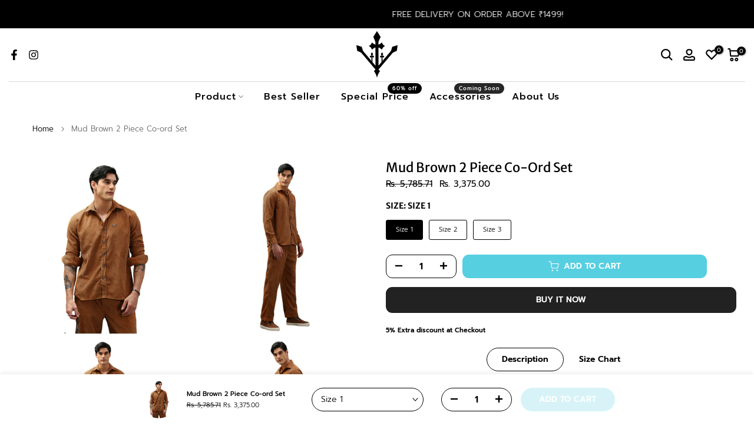

--- FILE ---
content_type: text/html; charset=utf-8
request_url: https://vibethehype.com/en-ae/products/angel-oversized-cuban-shirt-in-black-unisex?view=a-configs
body_size: 5629
content:

<div id="theme-configs"><section id="shopify-section-template--21280988168435__main-qv" class="shopify-section t4s-section t4s-section-main t4s-section-main-product t4s_tp_flickity t4s-section-admn-fixed"><link href="//vibethehype.com/cdn/shop/t/49/assets/pre_flickityt4s.min.css?v=80452565481494416591768114750" rel="stylesheet" type="text/css" media="all" />
  <link href="//vibethehype.com/cdn/shop/t/49/assets/slider-settings.css?v=46721434436777892401768114750" rel="stylesheet" type="text/css" media="all" />
  <link href="//vibethehype.com/cdn/shop/t/49/assets/main-product.css?v=179443991962176496961768114750" rel="stylesheet" type="text/css" media="all" />
  <link href="//vibethehype.com/cdn/shop/t/49/assets/qv-product.css?v=107094605699731225041768114750" rel="stylesheet" type="text/css" media="all" />
  <style>.t4s-drawer[aria-hidden=false] { z-index: 2000; }</style>
  
  <div class="t4s-container- t4s-product-quick-view t4s-product-media__without_thumbnails t4s-product-thumb-size__">
    <div data-product-featured='{"id":"8155939209459", "disableSwatch":false, "media": true,"enableHistoryState": false, "formID": "#product-form-8155939209459template--21280988168435__main-qv", "removeSoldout":false, "changeVariantByImg":true, "isNoPick":false,"hasSoldoutUnavailable":true,"enable_zoom_click_mb":null,"main_click":"null","canMediaGroup":false,"isGrouped":false,"available":true, "customBadge":null, "customBadgeHandle":null,"dateStart":1700205126, "compare_at_price":382143,"price":223125, "isPreoder":false, "showFirstMedia":true }' class="t4s-row t4s-row__product is-zoom-type__" data-t4s-zoom-main>
      <div class="t4s-col-md-6 t4s-col-12 t4s-col-item t4s-product__media-wrapper"><link href="//vibethehype.com/cdn/shop/t/49/assets/slider-settings.css?v=46721434436777892401768114750" rel="stylesheet" type="text/css" media="all" />
            <div class="t4s-row t4s-g-0 t4s-gx-10 t4s-gx-lg-20">
              <div data-product-single-media-group class="t4s-col-12 t4s-col-item">
                <div data-t4s-gallery- data-main-media data-t4s-thumb-true class="t4s-row t4s-g-0 t4s-slide-eff-fade flickityt4s t4s_ratioadapt t4s_position_8 t4s_cover t4s-flicky-slider  t4s-slider-btn-true t4s-slider-btn-style-outline t4s-slider-btn-round t4s-slider-btn-small t4s-slider-btn-cl-dark t4s-slider-btn-vi-always t4s-slider-btn-hidden-mobile-false" data-flickityt4s-js='{"t4sid": "template--21280988168435__main-qv", "status": true, "checkVisibility": false, "cellSelector": "[data-main-slide]:not(.is--media-hide)","isFilter":false,"imagesLoaded": 0,"adaptiveHeight": 1, "contain": 1, "groupCells": "100%", "dragThreshold" : 6, "cellAlign": "left","wrapAround": true,"prevNextButtons": true,"percentPosition": 1,"pageDots": false, "autoPlay" : 0, "pauseAutoPlayOnHover" : true }'><div data-product-single-media-wrapper data-main-slide class="t4s-col-12 t4s-col-item t4s-product__media-item  t4s-product__media-item--variant" data-media-id="35351594664179" data-nt-media-id="template--21280988168435__main-qv-35351594664179" data-media-type="image" data-grname="" data-grpvl="">
	<div data-t4s-gallery--open class="t4s_ratio t4s-product__media is-pswp-disable" style="--aspect-ratioapt:1.0;--mw-media:4688px">
		<noscript><img src="//vibethehype.com/cdn/shop/files/6_0d4b8bc9-f740-4a02-b189-b841bf44fa96.jpg?v=1737526707&amp;width=720" alt="" srcset="//vibethehype.com/cdn/shop/files/6_0d4b8bc9-f740-4a02-b189-b841bf44fa96.jpg?v=1737526707&amp;width=288 288w, //vibethehype.com/cdn/shop/files/6_0d4b8bc9-f740-4a02-b189-b841bf44fa96.jpg?v=1737526707&amp;width=576 576w" width="720" height="720" loading="lazy" class="t4s-img-noscript" sizes="(min-width: 1500px) 1500px, (min-width: 750px) calc((100vw - 11.5rem) / 2), calc(100vw - 4rem)"></noscript>
	   <img data-master="//vibethehype.com/cdn/shop/files/6_0d4b8bc9-f740-4a02-b189-b841bf44fa96.jpg?v=1737526707" class="lazyloadt4s t4s-lz--fadeIn" data-src="//vibethehype.com/cdn/shop/files/6_0d4b8bc9-f740-4a02-b189-b841bf44fa96.jpg?v=1737526707&width=1" data-widths="[100,200,400,600,700,800,900,1000,1200,1400,1600]" data-optimumx="2" data-sizes="auto" src="data:image/svg+xml,%3Csvg%20viewBox%3D%220%200%204688%204688%22%20xmlns%3D%22http%3A%2F%2Fwww.w3.org%2F2000%2Fsvg%22%3E%3C%2Fsvg%3E" width="4688" height="4688" alt="">
	   <span class="lazyloadt4s-loader"></span>
	</div>
</div><div data-product-single-media-wrapper data-main-slide class="t4s-col-12 t4s-col-item t4s-product__media-item " data-media-id="35351594631411" data-nt-media-id="template--21280988168435__main-qv-35351594631411" data-media-type="image" data-grname="" data-grpvl="">
	<div data-t4s-gallery--open class="t4s_ratio t4s-product__media is-pswp-disable" style="--aspect-ratioapt:1.0;--mw-media:4688px">
		<noscript><img src="//vibethehype.com/cdn/shop/files/2_8beef04a-0df4-4a36-8c31-ea0764707927.jpg?v=1737526707&amp;width=720" alt="" srcset="//vibethehype.com/cdn/shop/files/2_8beef04a-0df4-4a36-8c31-ea0764707927.jpg?v=1737526707&amp;width=288 288w, //vibethehype.com/cdn/shop/files/2_8beef04a-0df4-4a36-8c31-ea0764707927.jpg?v=1737526707&amp;width=576 576w" width="720" height="720" loading="lazy" class="t4s-img-noscript" sizes="(min-width: 1500px) 1500px, (min-width: 750px) calc((100vw - 11.5rem) / 2), calc(100vw - 4rem)"></noscript>
	   <img data-master="//vibethehype.com/cdn/shop/files/2_8beef04a-0df4-4a36-8c31-ea0764707927.jpg?v=1737526707" class="lazyloadt4s t4s-lz--fadeIn" data-src="//vibethehype.com/cdn/shop/files/2_8beef04a-0df4-4a36-8c31-ea0764707927.jpg?v=1737526707&width=1" data-widths="[100,200,400,600,700,800,900,1000,1200,1400,1600]" data-optimumx="2" data-sizes="auto" src="data:image/svg+xml,%3Csvg%20viewBox%3D%220%200%204688%204688%22%20xmlns%3D%22http%3A%2F%2Fwww.w3.org%2F2000%2Fsvg%22%3E%3C%2Fsvg%3E" width="4688" height="4688" alt="">
	   <span class="lazyloadt4s-loader"></span>
	</div>
</div><div data-product-single-media-wrapper data-main-slide class="t4s-col-12 t4s-col-item t4s-product__media-item " data-media-id="35351594762483" data-nt-media-id="template--21280988168435__main-qv-35351594762483" data-media-type="image" data-grname="" data-grpvl="">
	<div data-t4s-gallery--open class="t4s_ratio t4s-product__media is-pswp-disable" style="--aspect-ratioapt:1.0;--mw-media:4688px">
		<noscript><img src="//vibethehype.com/cdn/shop/files/3_7a18ab83-64f3-4507-ac91-573c904df88b.jpg?v=1737526707&amp;width=720" alt="" srcset="//vibethehype.com/cdn/shop/files/3_7a18ab83-64f3-4507-ac91-573c904df88b.jpg?v=1737526707&amp;width=288 288w, //vibethehype.com/cdn/shop/files/3_7a18ab83-64f3-4507-ac91-573c904df88b.jpg?v=1737526707&amp;width=576 576w" width="720" height="720" loading="lazy" class="t4s-img-noscript" sizes="(min-width: 1500px) 1500px, (min-width: 750px) calc((100vw - 11.5rem) / 2), calc(100vw - 4rem)"></noscript>
	   <img data-master="//vibethehype.com/cdn/shop/files/3_7a18ab83-64f3-4507-ac91-573c904df88b.jpg?v=1737526707" class="lazyloadt4s t4s-lz--fadeIn" data-src="//vibethehype.com/cdn/shop/files/3_7a18ab83-64f3-4507-ac91-573c904df88b.jpg?v=1737526707&width=1" data-widths="[100,200,400,600,700,800,900,1000,1200,1400,1600]" data-optimumx="2" data-sizes="auto" src="data:image/svg+xml,%3Csvg%20viewBox%3D%220%200%204688%204688%22%20xmlns%3D%22http%3A%2F%2Fwww.w3.org%2F2000%2Fsvg%22%3E%3C%2Fsvg%3E" width="4688" height="4688" alt="">
	   <span class="lazyloadt4s-loader"></span>
	</div>
</div><div data-product-single-media-wrapper data-main-slide class="t4s-col-12 t4s-col-item t4s-product__media-item " data-media-id="35351594598643" data-nt-media-id="template--21280988168435__main-qv-35351594598643" data-media-type="image" data-grname="" data-grpvl="">
	<div data-t4s-gallery--open class="t4s_ratio t4s-product__media is-pswp-disable" style="--aspect-ratioapt:1.0;--mw-media:4688px">
		<noscript><img src="//vibethehype.com/cdn/shop/files/5_e38dc337-692b-45e0-b3de-69c86378f250.jpg?v=1737526707&amp;width=720" alt="" srcset="//vibethehype.com/cdn/shop/files/5_e38dc337-692b-45e0-b3de-69c86378f250.jpg?v=1737526707&amp;width=288 288w, //vibethehype.com/cdn/shop/files/5_e38dc337-692b-45e0-b3de-69c86378f250.jpg?v=1737526707&amp;width=576 576w" width="720" height="720" loading="lazy" class="t4s-img-noscript" sizes="(min-width: 1500px) 1500px, (min-width: 750px) calc((100vw - 11.5rem) / 2), calc(100vw - 4rem)"></noscript>
	   <img data-master="//vibethehype.com/cdn/shop/files/5_e38dc337-692b-45e0-b3de-69c86378f250.jpg?v=1737526707" class="lazyloadt4s t4s-lz--fadeIn" data-src="//vibethehype.com/cdn/shop/files/5_e38dc337-692b-45e0-b3de-69c86378f250.jpg?v=1737526707&width=1" data-widths="[100,200,400,600,700,800,900,1000,1200,1400,1600]" data-optimumx="2" data-sizes="auto" src="data:image/svg+xml,%3Csvg%20viewBox%3D%220%200%204688%204688%22%20xmlns%3D%22http%3A%2F%2Fwww.w3.org%2F2000%2Fsvg%22%3E%3C%2Fsvg%3E" width="4688" height="4688" alt="">
	   <span class="lazyloadt4s-loader"></span>
	</div>
</div><div data-product-single-media-wrapper data-main-slide class="t4s-col-12 t4s-col-item t4s-product__media-item " data-media-id="35351594795251" data-nt-media-id="template--21280988168435__main-qv-35351594795251" data-media-type="image" data-grname="" data-grpvl="">
	<div data-t4s-gallery--open class="t4s_ratio t4s-product__media is-pswp-disable" style="--aspect-ratioapt:1.0;--mw-media:4688px">
		<noscript><img src="//vibethehype.com/cdn/shop/files/1_f26090cd-5e9d-4510-9ac4-b2fd9a61c5b6.jpg?v=1737526707&amp;width=720" alt="" srcset="//vibethehype.com/cdn/shop/files/1_f26090cd-5e9d-4510-9ac4-b2fd9a61c5b6.jpg?v=1737526707&amp;width=288 288w, //vibethehype.com/cdn/shop/files/1_f26090cd-5e9d-4510-9ac4-b2fd9a61c5b6.jpg?v=1737526707&amp;width=576 576w" width="720" height="720" loading="lazy" class="t4s-img-noscript" sizes="(min-width: 1500px) 1500px, (min-width: 750px) calc((100vw - 11.5rem) / 2), calc(100vw - 4rem)"></noscript>
	   <img data-master="//vibethehype.com/cdn/shop/files/1_f26090cd-5e9d-4510-9ac4-b2fd9a61c5b6.jpg?v=1737526707" class="lazyloadt4s t4s-lz--fadeIn" data-src="//vibethehype.com/cdn/shop/files/1_f26090cd-5e9d-4510-9ac4-b2fd9a61c5b6.jpg?v=1737526707&width=1" data-widths="[100,200,400,600,700,800,900,1000,1200,1400,1600]" data-optimumx="2" data-sizes="auto" src="data:image/svg+xml,%3Csvg%20viewBox%3D%220%200%204688%204688%22%20xmlns%3D%22http%3A%2F%2Fwww.w3.org%2F2000%2Fsvg%22%3E%3C%2Fsvg%3E" width="4688" height="4688" alt="">
	   <span class="lazyloadt4s-loader"></span>
	</div>
</div><div data-product-single-media-wrapper data-main-slide class="t4s-col-12 t4s-col-item t4s-product__media-item " data-media-id="35351594729715" data-nt-media-id="template--21280988168435__main-qv-35351594729715" data-media-type="image" data-grname="" data-grpvl="">
	<div data-t4s-gallery--open class="t4s_ratio t4s-product__media is-pswp-disable" style="--aspect-ratioapt:1.0;--mw-media:4688px">
		<noscript><img src="//vibethehype.com/cdn/shop/files/9_172e66e9-3dfb-4d6c-8b57-bb09e6a75693.jpg?v=1737526707&amp;width=720" alt="" srcset="//vibethehype.com/cdn/shop/files/9_172e66e9-3dfb-4d6c-8b57-bb09e6a75693.jpg?v=1737526707&amp;width=288 288w, //vibethehype.com/cdn/shop/files/9_172e66e9-3dfb-4d6c-8b57-bb09e6a75693.jpg?v=1737526707&amp;width=576 576w" width="720" height="720" loading="lazy" class="t4s-img-noscript" sizes="(min-width: 1500px) 1500px, (min-width: 750px) calc((100vw - 11.5rem) / 2), calc(100vw - 4rem)"></noscript>
	   <img data-master="//vibethehype.com/cdn/shop/files/9_172e66e9-3dfb-4d6c-8b57-bb09e6a75693.jpg?v=1737526707" class="lazyloadt4s t4s-lz--fadeIn" data-src="//vibethehype.com/cdn/shop/files/9_172e66e9-3dfb-4d6c-8b57-bb09e6a75693.jpg?v=1737526707&width=1" data-widths="[100,200,400,600,700,800,900,1000,1200,1400,1600]" data-optimumx="2" data-sizes="auto" src="data:image/svg+xml,%3Csvg%20viewBox%3D%220%200%204688%204688%22%20xmlns%3D%22http%3A%2F%2Fwww.w3.org%2F2000%2Fsvg%22%3E%3C%2Fsvg%3E" width="4688" height="4688" alt="">
	   <span class="lazyloadt4s-loader"></span>
	</div>
</div><div data-product-single-media-wrapper data-main-slide class="t4s-col-12 t4s-col-item t4s-product__media-item " data-media-id="35351594860787" data-nt-media-id="template--21280988168435__main-qv-35351594860787" data-media-type="image" data-grname="" data-grpvl="">
	<div data-t4s-gallery--open class="t4s_ratio t4s-product__media is-pswp-disable" style="--aspect-ratioapt:1.0;--mw-media:4688px">
		<noscript><img src="//vibethehype.com/cdn/shop/files/7_43715acb-8d2f-4def-984a-0154d385f6ef.jpg?v=1737526707&amp;width=720" alt="" srcset="//vibethehype.com/cdn/shop/files/7_43715acb-8d2f-4def-984a-0154d385f6ef.jpg?v=1737526707&amp;width=288 288w, //vibethehype.com/cdn/shop/files/7_43715acb-8d2f-4def-984a-0154d385f6ef.jpg?v=1737526707&amp;width=576 576w" width="720" height="720" loading="lazy" class="t4s-img-noscript" sizes="(min-width: 1500px) 1500px, (min-width: 750px) calc((100vw - 11.5rem) / 2), calc(100vw - 4rem)"></noscript>
	   <img data-master="//vibethehype.com/cdn/shop/files/7_43715acb-8d2f-4def-984a-0154d385f6ef.jpg?v=1737526707" class="lazyloadt4s t4s-lz--fadeIn" data-src="//vibethehype.com/cdn/shop/files/7_43715acb-8d2f-4def-984a-0154d385f6ef.jpg?v=1737526707&width=1" data-widths="[100,200,400,600,700,800,900,1000,1200,1400,1600]" data-optimumx="2" data-sizes="auto" src="data:image/svg+xml,%3Csvg%20viewBox%3D%220%200%204688%204688%22%20xmlns%3D%22http%3A%2F%2Fwww.w3.org%2F2000%2Fsvg%22%3E%3C%2Fsvg%3E" width="4688" height="4688" alt="">
	   <span class="lazyloadt4s-loader"></span>
	</div>
</div><div data-product-single-media-wrapper data-main-slide class="t4s-col-12 t4s-col-item t4s-product__media-item " data-media-id="35351633920243" data-nt-media-id="template--21280988168435__main-qv-35351633920243" data-media-type="image" data-grname="" data-grpvl="">
	<div data-t4s-gallery--open class="t4s_ratio t4s-product__media is-pswp-disable" style="--aspect-ratioapt:1.0;--mw-media:4688px">
		<noscript><img src="//vibethehype.com/cdn/shop/files/Untitled_design.jpg?v=1737464165&amp;width=720" alt="" srcset="//vibethehype.com/cdn/shop/files/Untitled_design.jpg?v=1737464165&amp;width=288 288w, //vibethehype.com/cdn/shop/files/Untitled_design.jpg?v=1737464165&amp;width=576 576w" width="720" height="720" loading="lazy" class="t4s-img-noscript" sizes="(min-width: 1500px) 1500px, (min-width: 750px) calc((100vw - 11.5rem) / 2), calc(100vw - 4rem)"></noscript>
	   <img data-master="//vibethehype.com/cdn/shop/files/Untitled_design.jpg?v=1737464165" class="lazyloadt4s t4s-lz--fadeIn" data-src="//vibethehype.com/cdn/shop/files/Untitled_design.jpg?v=1737464165&width=1" data-widths="[100,200,400,600,700,800,900,1000,1200,1400,1600]" data-optimumx="2" data-sizes="auto" src="data:image/svg+xml,%3Csvg%20viewBox%3D%220%200%204688%204688%22%20xmlns%3D%22http%3A%2F%2Fwww.w3.org%2F2000%2Fsvg%22%3E%3C%2Fsvg%3E" width="4688" height="4688" alt="">
	   <span class="lazyloadt4s-loader"></span>
	</div>
</div></div>
                <div data-product-single-badge data-sort="sale,new,soldout,preOrder,custom" class="t4s-single-product-badge lazyloadt4s t4s-pa t4s-pe-none t4s-op-0" data-rendert4s="css://vibethehype.com/cdn/shop/t/49/assets/single-pr-badge.css?v=152338222417729493651768114750"></div>
              </div></div></div>
      <div data-t4s-zoom-info class="t4s-col-md-6 t4s-col-12 t4s-col-item t4s-product__info-wrapper t4s-pr">
        <div id="product-zoom-template--21280988168435__main-qv" class="t4s-product__zoom-wrapper"></div>
        <div id="ProductInfo-template--template--21280988168435__main-qv__main" data-t4s-scroll-me class="t4s-product__info-container t4s-op-0 t4s-current-scrollbar"><h1 class="t4s-product__title" style="--title-family:var(--font-family-1);--title-style:none;--title-size:16px;--title-weight:600;--title-line-height:1;--title-spacing:0px;--title-color:#222222;--title-color-hover:#56cfe1;" ><a href="/en-ae/products/angel-oversized-cuban-shirt-in-black-unisex">Angel Oversized Cuban Shirt</a></h1><div class="t4s-product__price-review" style="--price-size:22px;--price-weight:400;--price-color:#000000;--price-sale-color:#030303;">
<div class="t4s-product-price"data-pr-price data-product-price data-saletype="0" ><del>Rs. 3,821.43</del> <ins>Rs. 2,231.25</ins>
</div><a href="#t4s-tab-reviewtemplate--21280988168435__main-qv" class="t4s-product__review t4s-d-inline-block"><div class="review-widget"><ryviu-widget-total reviews_data="" product_id="8155939209459" handle="angel-oversized-cuban-shirt-in-black-unisex"></ryviu-widget-total></div></a></div><div class="t4s-product__policies t4s-rte" data-product-policies><a href="/en-ae/policies/shipping-policy">Shipping</a> calculated at checkout.
</div><div class="t4s-product-form__variants is-no-pick__false is-payment-btn-true t4s-payment-button t4s-btn-color-dark  is-remove-soldout-false is-btn-full-width__false is-btn-atc-txt-3 is-btn-ck-txt-3 is--fist-ratio-false" style=" --wishlist-color: #222222;--wishlist-hover-color: #56cfe1;--wishlist-active-color: #e81e1e;--compare-color: #222222;--compare-hover-color: #56cfe1;--compare-active-color: #222222;" >
  <div data-callBackVariant id="t4s-callBackVariantproduct-form-8155939209459template--21280988168435__main-qv"><form method="post" action="/en-ae/cart/add" id="product-form-8155939209459template--21280988168435__main-qv" accept-charset="UTF-8" class="t4s-form__product has--form__swatch is--main-sticky" enctype="multipart/form-data" data-productid="8155939209459" novalidate="novalidate" data-type="add-to-cart-form" data-disable-swatch="false"><input type="hidden" name="form_type" value="product" /><input type="hidden" name="utf8" value="✓" /><link href="//vibethehype.com/cdn/shop/t/49/assets/swatch.css?v=96909906755977331021768114750" rel="stylesheet" type="text/css" media="all" />
        <select name="id" id="product-select-8155939209459template--21280988168435__main-qv" class="t4s-product__select t4s-d-none"><option value="44061951754483" data-mdid="35351594664179" data-incoming="false" data-inventoryQuantity="0" data-inventoryPolicy="deny" data-nextIncomingDate="" class="is--sold-out">S</option><option value="44061951787251" data-mdid="35351594664179" data-incoming="false" data-inventoryQuantity="0" data-inventoryPolicy="deny" data-nextIncomingDate="" class="is--sold-out">M</option><option value="44061951820019" data-mdid="35351594664179" data-incoming="false" data-inventoryQuantity="6" data-inventoryPolicy="deny" data-nextIncomingDate="" selected="selected">L</option><option value="44061951852787" data-mdid="35351594664179" data-incoming="false" data-inventoryQuantity="4" data-inventoryPolicy="deny" data-nextIncomingDate="">XL</option></select>

        <div class="t4s-swatch t4s-color-mode__color is-sw-cl__round t4s-color-size__medium t4s-selector-mode__circle"><div data-swatch-option data-id="0" class="t4s-swatch__option is-t4s-name__size">
                <h4 class="t4s-swatch__title"><span>Size: <span data-current-value class="t4s-dib t4s-swatch__current">L</span></span></h4>
                <div class="t4s-swatch__list"><div data-swatch-item class="t4s-swatch__item" data-value="S">S</div><div data-swatch-item class="t4s-swatch__item" data-value="M">M</div><div data-swatch-item class="t4s-swatch__item is--selected" data-value="L">L</div><div data-swatch-item class="t4s-swatch__item" data-value="XL">XL</div></div>
              </div></div><link href="//vibethehype.com/cdn/shop/t/49/assets/button-style.css?v=14170491694111950561768114750" rel="stylesheet" type="text/css" media="all" />
      <link href="//vibethehype.com/cdn/shop/t/49/assets/custom-effect.css?v=95852894293946033061768114750" rel="stylesheet" media="print" onload="this.media='all'"><div class="t4s-product-form__buttons" style="--pr-btn-round:40px;">
        <div class="t4s-d-flex t4s-flex-wrap"><div data-quantity-wrapper class="t4s-quantity-wrapper t4s-product-form__qty">
                <button data-quantity-selector data-decrease-qty type="button" class="t4s-quantity-selector is--minus"><svg focusable="false" class="icon icon--minus" viewBox="0 0 10 2" role="presentation"><path d="M10 0v2H0V0z" fill="currentColor"></path></svg></button>
                <input data-quantity-value type="number" class="t4s-quantity-input" step="1" min="1" max="6" name="quantity" value="1" size="4" pattern="[0-9]*" inputmode="numeric">
                <button data-quantity-selector data-increase-qty type="button" class="t4s-quantity-selector is--plus"><svg focusable="false" class="icon icon--plus" viewBox="0 0 10 10" role="presentation"><path d="M6 4h4v2H6v4H4V6H0V4h4V0h2v4z" fill="currentColor" fill-rule="evenodd"></path></svg></button>
              </div><!-- render t4s_wis_cp.liquid --><a href="/en-ae/products/angel-oversized-cuban-shirt-in-black-unisex" data-tooltip="top" data-id="8155939209459" rel="nofollow" class="t4s-product-form__btn t4s-pr-wishlist" data-action-wishlist><span class="t4s-svg-pr-icon"><svg viewBox="0 0 24 24"><use xlink:href="#t4s-icon-wis"></use></svg></span><span class="t4s-text-pr">Add to Wishlist</span></a><button data-animation-atc='{ "ani":"t4s-ani-tada","time":6000 }' type="submit" name="add" data-atc-form class="t4s-product-form__submit t4s-btn t4s-btn-base t4s-btn-style-default t4s-btn-color-primary t4s-w-100 t4s-justify-content-center  t4s-btn-effect-sweep-to-bottom t4s-btn-loading__svg"><span class="t4s-btn-atc_text">Add to cart</span>
              <span class="t4s-loading__spinner" hidden>
                <svg width="16" height="16" hidden class="t4s-svg-spinner" focusable="false" role="presentation" viewBox="0 0 66 66" xmlns="http://www.w3.org/2000/svg"><circle class="t4s-path" fill="none" stroke-width="6" cx="33" cy="33" r="30"></circle></svg>
              </span>
            </button></div>
          <div class="shopifycheckoutbtn" style="display:none"><div data-shopify="payment-button" class="shopify-payment-button"> <shopify-accelerated-checkout recommended="null" fallback="{&quot;supports_subs&quot;:true,&quot;supports_def_opts&quot;:true,&quot;name&quot;:&quot;buy_it_now&quot;,&quot;wallet_params&quot;:{}}" access-token="ef544b4e9c0e4e8239813a4a7f30b68b" buyer-country="AE" buyer-locale="en" buyer-currency="INR" variant-params="[{&quot;id&quot;:44061951754483,&quot;requiresShipping&quot;:true},{&quot;id&quot;:44061951787251,&quot;requiresShipping&quot;:true},{&quot;id&quot;:44061951820019,&quot;requiresShipping&quot;:true},{&quot;id&quot;:44061951852787,&quot;requiresShipping&quot;:true}]" shop-id="60222472435" enabled-flags="[&quot;d6d12da0&quot;]" > <div class="shopify-payment-button__button" role="button" disabled aria-hidden="true" style="background-color: transparent; border: none"> <div class="shopify-payment-button__skeleton">&nbsp;</div> </div> </shopify-accelerated-checkout> <small id="shopify-buyer-consent" class="hidden" aria-hidden="true" data-consent-type="subscription"> This item is a recurring or deferred purchase. By continuing, I agree to the <span id="shopify-subscription-policy-button">cancellation policy</span> and authorize you to charge my payment method at the prices, frequency and dates listed on this page until my order is fulfilled or I cancel, if permitted. </small> </div></div>
                       
<button type="button" class="disabled" disabled onclick="onBuyNowClick(this)" id="gokwik-buy-now">Buy it now
<div style="display:none" class="addloadr" id="btn-loader"><div class="cir-loader">Loading..</div></div>
</button>  






          <button data-class="t4s-mfp-btn-close-inline" data-id="t4s-pr-popup__notify-stock" data-storageid="notify-stock44061951820019" data-mfp-src data-open-mfp-ajax class="t4s-pr__notify-stock" type="button" data-notify-stock-btn data-variant-id="44061951820019" data-root-url="/en-ae" style="display: none">Notify Me When Available</button></div><input type="hidden" name="product-id" value="8155939209459" /><input type="hidden" name="section-id" value="template--21280988168435__main-qv" /></form><script type="application/json" class="pr_variants_json">[{"id":44061951754483,"title":"S","option1":"S","option2":null,"option3":null,"sku":null,"requires_shipping":true,"taxable":true,"featured_image":{"id":42947563127027,"product_id":8155939209459,"position":1,"created_at":"2025-01-21T07:49:55-05:00","updated_at":"2025-01-22T01:18:27-05:00","alt":null,"width":4688,"height":4688,"src":"\/\/vibethehype.com\/cdn\/shop\/files\/6_0d4b8bc9-f740-4a02-b189-b841bf44fa96.jpg?v=1737526707","variant_ids":[44061951754483,44061951787251,44061951820019,44061951852787]},"available":false,"name":"Angel Oversized Cuban Shirt - S","public_title":"S","options":["S"],"price":223125,"weight":0,"compare_at_price":382143,"inventory_management":"shopify","barcode":null,"featured_media":{"alt":null,"id":35351594664179,"position":1,"preview_image":{"aspect_ratio":1.0,"height":4688,"width":4688,"src":"\/\/vibethehype.com\/cdn\/shop\/files\/6_0d4b8bc9-f740-4a02-b189-b841bf44fa96.jpg?v=1737526707"}},"requires_selling_plan":false,"selling_plan_allocations":[]},{"id":44061951787251,"title":"M","option1":"M","option2":null,"option3":null,"sku":null,"requires_shipping":true,"taxable":true,"featured_image":{"id":42947563127027,"product_id":8155939209459,"position":1,"created_at":"2025-01-21T07:49:55-05:00","updated_at":"2025-01-22T01:18:27-05:00","alt":null,"width":4688,"height":4688,"src":"\/\/vibethehype.com\/cdn\/shop\/files\/6_0d4b8bc9-f740-4a02-b189-b841bf44fa96.jpg?v=1737526707","variant_ids":[44061951754483,44061951787251,44061951820019,44061951852787]},"available":false,"name":"Angel Oversized Cuban Shirt - M","public_title":"M","options":["M"],"price":223125,"weight":0,"compare_at_price":382143,"inventory_management":"shopify","barcode":null,"featured_media":{"alt":null,"id":35351594664179,"position":1,"preview_image":{"aspect_ratio":1.0,"height":4688,"width":4688,"src":"\/\/vibethehype.com\/cdn\/shop\/files\/6_0d4b8bc9-f740-4a02-b189-b841bf44fa96.jpg?v=1737526707"}},"requires_selling_plan":false,"selling_plan_allocations":[]},{"id":44061951820019,"title":"L","option1":"L","option2":null,"option3":null,"sku":null,"requires_shipping":true,"taxable":true,"featured_image":{"id":42947563127027,"product_id":8155939209459,"position":1,"created_at":"2025-01-21T07:49:55-05:00","updated_at":"2025-01-22T01:18:27-05:00","alt":null,"width":4688,"height":4688,"src":"\/\/vibethehype.com\/cdn\/shop\/files\/6_0d4b8bc9-f740-4a02-b189-b841bf44fa96.jpg?v=1737526707","variant_ids":[44061951754483,44061951787251,44061951820019,44061951852787]},"available":true,"name":"Angel Oversized Cuban Shirt - L","public_title":"L","options":["L"],"price":223125,"weight":0,"compare_at_price":382143,"inventory_management":"shopify","barcode":null,"featured_media":{"alt":null,"id":35351594664179,"position":1,"preview_image":{"aspect_ratio":1.0,"height":4688,"width":4688,"src":"\/\/vibethehype.com\/cdn\/shop\/files\/6_0d4b8bc9-f740-4a02-b189-b841bf44fa96.jpg?v=1737526707"}},"requires_selling_plan":false,"selling_plan_allocations":[]},{"id":44061951852787,"title":"XL","option1":"XL","option2":null,"option3":null,"sku":null,"requires_shipping":true,"taxable":true,"featured_image":{"id":42947563127027,"product_id":8155939209459,"position":1,"created_at":"2025-01-21T07:49:55-05:00","updated_at":"2025-01-22T01:18:27-05:00","alt":null,"width":4688,"height":4688,"src":"\/\/vibethehype.com\/cdn\/shop\/files\/6_0d4b8bc9-f740-4a02-b189-b841bf44fa96.jpg?v=1737526707","variant_ids":[44061951754483,44061951787251,44061951820019,44061951852787]},"available":true,"name":"Angel Oversized Cuban Shirt - XL","public_title":"XL","options":["XL"],"price":223125,"weight":0,"compare_at_price":382143,"inventory_management":"shopify","barcode":null,"featured_media":{"alt":null,"id":35351594664179,"position":1,"preview_image":{"aspect_ratio":1.0,"height":4688,"width":4688,"src":"\/\/vibethehype.com\/cdn\/shop\/files\/6_0d4b8bc9-f740-4a02-b189-b841bf44fa96.jpg?v=1737526707"}},"requires_selling_plan":false,"selling_plan_allocations":[]}]</script>
      <script type="application/json" class="pr_options_json">[{"name":"Size","position":1,"values":["S","M","L","XL"]}]</script><link href="//vibethehype.com/cdn/shop/t/49/assets/ani-atc.min.css?v=133055140748028101731768114750" rel="stylesheet" media="print" onload="this.media='all'"></div>
</div><div class="t4s-extra-link" ><a class="t4s-ch" data-no-instant rel="nofollow" href="/en-ae/pages/size-chart" data-class="t4s-mfp-btn-close-inline" data-id="t4s-pr-popup__size-guide" data-storageid="/en-ae/pages/size-chart" data-open-mfp-ajax data-style="max-width:950px" data-mfp-src="/en-ae/pages/size-chart/?section_id=ajax_popup">Size Guide</a><a class="t4s-ch" data-no-instant rel="nofollow" href="/en-ae/products/angel-oversized-cuban-shirt-in-black-unisex" data-class="t4s-mfp-btn-close-inline" data-id="t4s-pr-popup__contact" data-storageid="contact_product8155939209459" data-open-mfp-ajax data-style="max-width:570px" data-mfp-src="/en-ae/products/angel-oversized-cuban-shirt-in-black-unisex/?section_id=ajax_popup" data-phone='true'>Ask a Question</a></div></div>
      </div>
    </div> 
  </div></section><section id="shopify-section-template--21280988168435__main-qs" class="shopify-section t4s-section t4s-section-main t4s-section-main-product t4s-section-admn-fixed"><link href="//vibethehype.com/cdn/shop/t/49/assets/qs-product.css?v=28443009901869432391768114750" rel="stylesheet" type="text/css" media="all" />

<div class="t4s-product-quick-shop" data-product-featured='{"id":"8155939209459", "isQuickShopForm": true, "disableSwatch":false, "media": true,"enableHistoryState": false, "formID": "#product-form-8155939209459template--21280988168435__main-qs", "removeSoldout":false, "changeVariantByImg":true, "isNoPick":false,"hasSoldoutUnavailable":true,"enable_zoom_click_mb":false,"main_click":"none","canMediaGroup":false,"isGrouped":false,"hasIsotope":false,"available":true, "customBadge":null, "customBadgeHandle":null,"dateStart":1700205126, "compare_at_price":382143,"price":223125, "isPreoder":false }'>
    <div class="t4s-product-qs-inner"><h1 class="t4s-product-qs__title" style="--title-family:var(--font-family-1);--title-style:none;--title-size:16px;--title-weight:600;--title-line-height:1;--title-spacing:0px;--title-color:#222222;--title-color-hover:#56cfe1;" ><a href="/en-ae/products/angel-oversized-cuban-shirt-in-black-unisex">Angel Oversized Cuban Shirt</a></h1><div class="t4s-product-qs__price" style="--price-size:22px;--price-weight:400;--price-color:#696969;--price-sale-color:#ec0101;">
<div class="t4s-product-price"data-pr-price data-product-price data-saletype="2" ><del>Rs. 3,821.43</del> <ins>Rs. 2,231.25</ins>
 <span class="t4s-badge-price">SAVE Rs. 1,590.18</span>
</div></div><div class="t4s-product-form__variants is-no-pick__false is-payment-btn-true t4s-payment-button t4s-btn-color-dark  is-remove-soldout-false is-btn-full-width__ is-btn-atc-txt-3 is-btn-ck-txt-3 is--fist-ratio-true" style=";--fit-ratio-img:1.0; --wishlist-color: #222222;--wishlist-hover-color: #56cfe1;--wishlist-active-color: #e81e1e;--compare-color: #222222;--compare-hover-color: #56cfe1;--compare-active-color: #222222;" >
  <div data-callBackVariant id="t4s-callBackVariantproduct-form-8155939209459template--21280988168435__main-qs"><form method="post" action="/en-ae/cart/add" id="product-form-8155939209459template--21280988168435__main-qs" accept-charset="UTF-8" class="t4s-form__product has--form__swatch is--main-sticky" enctype="multipart/form-data" data-productid="8155939209459" novalidate="novalidate" data-type="add-to-cart-form" data-disable-swatch="false"><input type="hidden" name="form_type" value="product" /><input type="hidden" name="utf8" value="✓" /><link href="//vibethehype.com/cdn/shop/t/49/assets/swatch.css?v=96909906755977331021768114750" rel="stylesheet" type="text/css" media="all" />
        <select name="id" id="product-select-8155939209459template--21280988168435__main-qs" class="t4s-product__select t4s-d-none"><option value="44061951754483" data-mdid="35351594664179" data-incoming="false" data-inventoryQuantity="0" data-inventoryPolicy="deny" data-nextIncomingDate="" class="is--sold-out">S</option><option value="44061951787251" data-mdid="35351594664179" data-incoming="false" data-inventoryQuantity="0" data-inventoryPolicy="deny" data-nextIncomingDate="" class="is--sold-out">M</option><option value="44061951820019" data-mdid="35351594664179" data-incoming="false" data-inventoryQuantity="6" data-inventoryPolicy="deny" data-nextIncomingDate="" selected="selected">L</option><option value="44061951852787" data-mdid="35351594664179" data-incoming="false" data-inventoryQuantity="4" data-inventoryPolicy="deny" data-nextIncomingDate="">XL</option></select>

        <div class="t4s-swatch t4s-color-mode__variant_image t4s-color-size__large t4s-selector-mode__block"><div data-swatch-option data-id="0" class="t4s-swatch__option is-t4s-name__size">
                <h4 class="t4s-swatch__title"><span>Size: <span data-current-value class="t4s-dib t4s-swatch__current">L</span></span></h4>
                <div class="t4s-swatch__list"><div data-swatch-item class="t4s-swatch__item" data-value="S">S</div><div data-swatch-item class="t4s-swatch__item" data-value="M">M</div><div data-swatch-item class="t4s-swatch__item is--selected" data-value="L">L</div><div data-swatch-item class="t4s-swatch__item" data-value="XL">XL</div></div>
              </div></div><link href="//vibethehype.com/cdn/shop/t/49/assets/button-style.css?v=14170491694111950561768114750" rel="stylesheet" type="text/css" media="all" />
      <link href="//vibethehype.com/cdn/shop/t/49/assets/custom-effect.css?v=95852894293946033061768114750" rel="stylesheet" media="print" onload="this.media='all'"><div class="t4s-product-form__buttons" style="--pr-btn-round:40px;">
        <div class="t4s-d-flex t4s-flex-wrap"><div data-quantity-wrapper class="t4s-quantity-wrapper t4s-product-form__qty">
                <button data-quantity-selector data-decrease-qty type="button" class="t4s-quantity-selector is--minus"><svg focusable="false" class="icon icon--minus" viewBox="0 0 10 2" role="presentation"><path d="M10 0v2H0V0z" fill="currentColor"></path></svg></button>
                <input data-quantity-value type="number" class="t4s-quantity-input" step="1" min="1" max="6" name="quantity" value="1" size="4" pattern="[0-9]*" inputmode="numeric">
                <button data-quantity-selector data-increase-qty type="button" class="t4s-quantity-selector is--plus"><svg focusable="false" class="icon icon--plus" viewBox="0 0 10 10" role="presentation"><path d="M6 4h4v2H6v4H4V6H0V4h4V0h2v4z" fill="currentColor" fill-rule="evenodd"></path></svg></button>
              </div><!-- render t4s_wis_cp.liquid --><a href="/en-ae/products/angel-oversized-cuban-shirt-in-black-unisex" data-tooltip="top" data-id="8155939209459" rel="nofollow" class="t4s-product-form__btn t4s-pr-wishlist" data-action-wishlist><span class="t4s-svg-pr-icon"><svg viewBox="0 0 24 24"><use xlink:href="#t4s-icon-wis"></use></svg></span><span class="t4s-text-pr">Add to Wishlist</span></a><button data-animation-atc='{ "ani":"t4s-ani-shake","time":3000 }' type="submit" name="add" data-atc-form class="t4s-product-form__submit t4s-btn t4s-btn-base t4s-btn-style-default t4s-btn-color-primary t4s-w-100 t4s-justify-content-center  t4s-btn-effect-sweep-to-top t4s-btn-loading__svg"><span class="t4s-btn-atc_text">Add to cart</span>
              <span class="t4s-loading__spinner" hidden>
                <svg width="16" height="16" hidden class="t4s-svg-spinner" focusable="false" role="presentation" viewBox="0 0 66 66" xmlns="http://www.w3.org/2000/svg"><circle class="t4s-path" fill="none" stroke-width="6" cx="33" cy="33" r="30"></circle></svg>
              </span>
            </button></div>
          <div class="shopifycheckoutbtn" style="display:none"><div data-shopify="payment-button" class="shopify-payment-button"> <shopify-accelerated-checkout recommended="null" fallback="{&quot;supports_subs&quot;:true,&quot;supports_def_opts&quot;:true,&quot;name&quot;:&quot;buy_it_now&quot;,&quot;wallet_params&quot;:{}}" access-token="ef544b4e9c0e4e8239813a4a7f30b68b" buyer-country="AE" buyer-locale="en" buyer-currency="INR" variant-params="[{&quot;id&quot;:44061951754483,&quot;requiresShipping&quot;:true},{&quot;id&quot;:44061951787251,&quot;requiresShipping&quot;:true},{&quot;id&quot;:44061951820019,&quot;requiresShipping&quot;:true},{&quot;id&quot;:44061951852787,&quot;requiresShipping&quot;:true}]" shop-id="60222472435" enabled-flags="[&quot;d6d12da0&quot;]" > <div class="shopify-payment-button__button" role="button" disabled aria-hidden="true" style="background-color: transparent; border: none"> <div class="shopify-payment-button__skeleton">&nbsp;</div> </div> </shopify-accelerated-checkout> <small id="shopify-buyer-consent" class="hidden" aria-hidden="true" data-consent-type="subscription"> This item is a recurring or deferred purchase. By continuing, I agree to the <span id="shopify-subscription-policy-button">cancellation policy</span> and authorize you to charge my payment method at the prices, frequency and dates listed on this page until my order is fulfilled or I cancel, if permitted. </small> </div></div>
                       
<button type="button" class="disabled" disabled onclick="onBuyNowClick(this)" id="gokwik-buy-now">Buy it now
<div style="display:none" class="addloadr" id="btn-loader"><div class="cir-loader">Loading..</div></div>
</button>  






          <button data-class="t4s-mfp-btn-close-inline" data-id="t4s-pr-popup__notify-stock" data-storageid="notify-stock44061951820019" data-mfp-src data-open-mfp-ajax class="t4s-pr__notify-stock" type="button" data-notify-stock-btn data-variant-id="44061951820019" data-root-url="/en-ae" style="display: none">Notify Me When Available</button></div><input type="hidden" name="product-id" value="8155939209459" /><input type="hidden" name="section-id" value="template--21280988168435__main-qs" /></form><script type="application/json" class="pr_variants_json">[{"id":44061951754483,"title":"S","option1":"S","option2":null,"option3":null,"sku":null,"requires_shipping":true,"taxable":true,"featured_image":{"id":42947563127027,"product_id":8155939209459,"position":1,"created_at":"2025-01-21T07:49:55-05:00","updated_at":"2025-01-22T01:18:27-05:00","alt":null,"width":4688,"height":4688,"src":"\/\/vibethehype.com\/cdn\/shop\/files\/6_0d4b8bc9-f740-4a02-b189-b841bf44fa96.jpg?v=1737526707","variant_ids":[44061951754483,44061951787251,44061951820019,44061951852787]},"available":false,"name":"Angel Oversized Cuban Shirt - S","public_title":"S","options":["S"],"price":223125,"weight":0,"compare_at_price":382143,"inventory_management":"shopify","barcode":null,"featured_media":{"alt":null,"id":35351594664179,"position":1,"preview_image":{"aspect_ratio":1.0,"height":4688,"width":4688,"src":"\/\/vibethehype.com\/cdn\/shop\/files\/6_0d4b8bc9-f740-4a02-b189-b841bf44fa96.jpg?v=1737526707"}},"requires_selling_plan":false,"selling_plan_allocations":[]},{"id":44061951787251,"title":"M","option1":"M","option2":null,"option3":null,"sku":null,"requires_shipping":true,"taxable":true,"featured_image":{"id":42947563127027,"product_id":8155939209459,"position":1,"created_at":"2025-01-21T07:49:55-05:00","updated_at":"2025-01-22T01:18:27-05:00","alt":null,"width":4688,"height":4688,"src":"\/\/vibethehype.com\/cdn\/shop\/files\/6_0d4b8bc9-f740-4a02-b189-b841bf44fa96.jpg?v=1737526707","variant_ids":[44061951754483,44061951787251,44061951820019,44061951852787]},"available":false,"name":"Angel Oversized Cuban Shirt - M","public_title":"M","options":["M"],"price":223125,"weight":0,"compare_at_price":382143,"inventory_management":"shopify","barcode":null,"featured_media":{"alt":null,"id":35351594664179,"position":1,"preview_image":{"aspect_ratio":1.0,"height":4688,"width":4688,"src":"\/\/vibethehype.com\/cdn\/shop\/files\/6_0d4b8bc9-f740-4a02-b189-b841bf44fa96.jpg?v=1737526707"}},"requires_selling_plan":false,"selling_plan_allocations":[]},{"id":44061951820019,"title":"L","option1":"L","option2":null,"option3":null,"sku":null,"requires_shipping":true,"taxable":true,"featured_image":{"id":42947563127027,"product_id":8155939209459,"position":1,"created_at":"2025-01-21T07:49:55-05:00","updated_at":"2025-01-22T01:18:27-05:00","alt":null,"width":4688,"height":4688,"src":"\/\/vibethehype.com\/cdn\/shop\/files\/6_0d4b8bc9-f740-4a02-b189-b841bf44fa96.jpg?v=1737526707","variant_ids":[44061951754483,44061951787251,44061951820019,44061951852787]},"available":true,"name":"Angel Oversized Cuban Shirt - L","public_title":"L","options":["L"],"price":223125,"weight":0,"compare_at_price":382143,"inventory_management":"shopify","barcode":null,"featured_media":{"alt":null,"id":35351594664179,"position":1,"preview_image":{"aspect_ratio":1.0,"height":4688,"width":4688,"src":"\/\/vibethehype.com\/cdn\/shop\/files\/6_0d4b8bc9-f740-4a02-b189-b841bf44fa96.jpg?v=1737526707"}},"requires_selling_plan":false,"selling_plan_allocations":[]},{"id":44061951852787,"title":"XL","option1":"XL","option2":null,"option3":null,"sku":null,"requires_shipping":true,"taxable":true,"featured_image":{"id":42947563127027,"product_id":8155939209459,"position":1,"created_at":"2025-01-21T07:49:55-05:00","updated_at":"2025-01-22T01:18:27-05:00","alt":null,"width":4688,"height":4688,"src":"\/\/vibethehype.com\/cdn\/shop\/files\/6_0d4b8bc9-f740-4a02-b189-b841bf44fa96.jpg?v=1737526707","variant_ids":[44061951754483,44061951787251,44061951820019,44061951852787]},"available":true,"name":"Angel Oversized Cuban Shirt - XL","public_title":"XL","options":["XL"],"price":223125,"weight":0,"compare_at_price":382143,"inventory_management":"shopify","barcode":null,"featured_media":{"alt":null,"id":35351594664179,"position":1,"preview_image":{"aspect_ratio":1.0,"height":4688,"width":4688,"src":"\/\/vibethehype.com\/cdn\/shop\/files\/6_0d4b8bc9-f740-4a02-b189-b841bf44fa96.jpg?v=1737526707"}},"requires_selling_plan":false,"selling_plan_allocations":[]}]</script>
      <script type="application/json" class="pr_options_json">[{"name":"Size","position":1,"values":["S","M","L","XL"]}]</script><link href="//vibethehype.com/cdn/shop/t/49/assets/ani-atc.min.css?v=133055140748028101731768114750" rel="stylesheet" media="print" onload="this.media='all'"></div>
</div></div>
</div></section></div>


--- FILE ---
content_type: text/html; charset=utf-8
request_url: https://vibethehype.com/en-ae/?section_id=search-hidden
body_size: 87
content:
<div id="shopify-section-search-hidden" class="shopify-section"><div class="t4s-drawer__header">
    <span class="is--login" aria-hidden="false">Search Our Site</span>
    <button class="t4s-drawer__close" data-drawer-close aria-label="Close Search"><svg class="t4s-iconsvg-close" role="presentation" viewBox="0 0 16 14"><path d="M15 0L1 14m14 0L1 0" stroke="currentColor" fill="none" fill-rule="evenodd"></path></svg></button>
  </div>
  <form data-frm-search action="/en-ae/search" method="get" class="t4s-mini-search__frm t4s-pr" role="search"><div data-cat-search class="t4s-mini-search__cat">
        <select data-name="product_type">
          <option value="*">All Categories</option><option value="Hoodie">Hoodie</option><option value="shirt">shirt</option><option value="T-shirt">T-shirt</option></select>
      </div><div class="t4s-mini-search__btns t4s-pr t4s-oh">
       <input type="hidden" name="resources[options][fields]" value="title,product_type,variants.title,vendor,variants.sku,tag">
      <input data-input-search class="t4s-mini-search__input" autocomplete="off" type="text" name="q" placeholder="Search">
      <button data-submit-search class="t4s-mini-search__submit t4s-btn-loading__svg" type="submit">
        <svg class="t4s-btn-op0" viewBox="0 0 18 19" width="16"><path fill-rule="evenodd" clip-rule="evenodd" d="M11.03 11.68A5.784 5.784 0 112.85 3.5a5.784 5.784 0 018.18 8.18zm.26 1.12a6.78 6.78 0 11.72-.7l5.4 5.4a.5.5 0 11-.71.7l-5.41-5.4z" fill="currentColor"></path></svg>
        <div class="t4s-loading__spinner t4s-dn">
          <svg width="16" height="16" aria-hidden="true" focusable="false" role="presentation" class="t4s-svg__spinner" viewBox="0 0 66 66" xmlns="http://www.w3.org/2000/svg"><circle class="t4s-path" fill="none" stroke-width="6" cx="33" cy="33" r="30"></circle></svg>
        </div>
      </button>
    </div></form><div data-title-search class="t4s-mini-search__title" style="display:none"></div><div class="t4s-drawer__content">
    <div class="t4s-drawer__main">
      <div data-t4s-scroll-me class="t4s-drawer__scroll t4s-current-scrollbar">

        <div data-skeleton-search class="t4s-skeleton_wrap t4s-dn"><div class="t4s-row t4s-space-item-inner">
            <div class="t4s-col-auto t4s-col-item t4s-widget_img_pr"><div class="t4s-skeleton_img"></div></div>
            <div class="t4s-col t4s-col-item t4s-widget_if_pr"><div class="t4s-skeleton_txt1"></div><div class="t4s-skeleton_txt2"></div></div>
          </div><div class="t4s-row t4s-space-item-inner">
            <div class="t4s-col-auto t4s-col-item t4s-widget_img_pr"><div class="t4s-skeleton_img"></div></div>
            <div class="t4s-col t4s-col-item t4s-widget_if_pr"><div class="t4s-skeleton_txt1"></div><div class="t4s-skeleton_txt2"></div></div>
          </div><div class="t4s-row t4s-space-item-inner">
            <div class="t4s-col-auto t4s-col-item t4s-widget_img_pr"><div class="t4s-skeleton_img"></div></div>
            <div class="t4s-col t4s-col-item t4s-widget_if_pr"><div class="t4s-skeleton_txt1"></div><div class="t4s-skeleton_txt2"></div></div>
          </div><div class="t4s-row t4s-space-item-inner">
            <div class="t4s-col-auto t4s-col-item t4s-widget_img_pr"><div class="t4s-skeleton_img"></div></div>
            <div class="t4s-col t4s-col-item t4s-widget_if_pr"><div class="t4s-skeleton_txt1"></div><div class="t4s-skeleton_txt2"></div></div>
          </div></div>
        <div data-results-search class="t4s-mini-search__content t4s_ratioadapt"><div class="t4s-results-others t4s_ratioadapt lazyloadt4s" data-rendert4s='/en-ae/search?q=&type=article,page&section_id=search-others'></div></div>
      </div>
    </div><div data-viewAll-search class="t4s-drawer__bottom" style="display:none"></div></div></div>

--- FILE ---
content_type: text/html; charset=utf-8
request_url: https://vibethehype.com/en-ae/search/?type=product&options%5Bunavailable_products%5D=last&options%5Bprefix%5D=none&q=vendor%3AVibe+The+Hype%20-id%3A8735854919923&section_id=template--21280988233971__product-recommendations
body_size: 3317
content:
<div id="shopify-section-template--21280988233971__product-recommendations" class="shopify-section t4s-section id_product-recommendations"><!-- sections/product-recommendation.liquid --><div class="t4s-section-inner t4s_nt_se_template--21280988233971__product-recommendations t4s_se_template--21280988233971__product-recommendations t4s-container-wrap "   style="--bg-color: #ffffff;--bg-gradient: ;--border-cl: ;--mg-top: ;--mg-right: auto;--mg-bottom: ;--mg-left:auto;--pd-top: ;--pd-right: ;--pd-bottom: ;--pd-left: ;--mgtb-top: ;--mgtb-right: auto;--mgtb-bottom: ;--mgtb-left: auto;--pdtb-top: ;--pdtb-right: ;--pdtb-bottom: ;--pdtb-left: ;--mgmb-top: ;--mgmb-right: auto;--mgmb-bottom: ;--mgmb-left: auto;--pdmb-top: ;--pdmb-right: ;--pdmb-bottom: ;--pdmb-left: ;" ><div class="t4s-container"><link href="//vibethehype.com/cdn/shop/t/49/assets/top-head.css?v=2445928691609596931768114750" rel="stylesheet" type="text/css" media="all" />
	<div timeline hdt-reveal="slide-in" class="t4s-top-heading t4s_des_title_1 t4s-text-center " style="--heading-height: px;--tophead_mb: 30px;--tophead_mt: px;"><div class="heading-testimonials-star ">
				
				<h3 class="t4s-section-title t4s-title"><span>You may also like</span></h3>
			</div></div><div data-t4s-resizeobserver class="t4s-flicky-slider t4s_box_pr_slider t4s-products t4s-text-default t4s_ratio1_1 t4s_position_8 t4s_nt_cover t4s-slider-btn-style-outline t4s-slider-btn-round t4s-slider-btn-small t4s-slider-btn-cl-dark t4s-slider-btn-vi-1 t4s-slider-btn-hidden-mobile-true   t4s-row t4s-row-cols-lg-4 t4s-row-cols-md-2 t4s-row-cols-2 t4s-gx-md-30 t4s-gy-md-30 t4s-gx-10 t4s-gy-10 flickityt4s flickityt4s-later" data-flickityt4s-js='{"setPrevNextButtons":true,"arrowIcon":"1","imagesLoaded": 0,"adaptiveHeight": 0, "contain": 1, "groupCells": "100%", "dragThreshold" : 5, "cellAlign": "left","wrapAround": true,"prevNextButtons": true,"percentPosition": 1,"pageDots": false, "autoPlay" : 0, "pauseAutoPlayOnHover" : true }' style="--space-dots: 10px;--flickity-btn-pos: 30px;--flickity-btn-pos-mb: 10px;"><div class="t4s-product t4s-pr-grid t4s-pr-style1 t4s-pr-8219665334515  t4s-col-item" data-product-options='{ "id":"8219665334515","cusQty":"1","available":true, "handle":"roar-v-t-h-t-shirt-in-black-black", "isDefault": false, "VariantFirstID": 44213047558387, "customBadge":null, "customBadgeHandle":null,"dateStart":1704787311, "compare_at_price":0,"price":133839, "isPreoder":false,"isExternal":false,"image2":"\/\/vibethehype.com\/cdn\/shop\/files\/3_5ac0e070-9f41-4adf-b63c-f10943d1145d.jpg?v=1737796662\u0026width=1","alt":"Vibe the Hype T-shirt","isGrouped":false,"maxQuantity":9999 }'>
  <div class="t4s-product-wrapper" timeline hdt-reveal="slide-in">
    <div data-cacl-slide class="t4s-product-inner t4s-pr t4s-oh"><div class="t4s-product-img t4s_ratio" data-style="--aspect-ratioapt: 1.0">
    <img data-pr-img class="t4s-product-main-img lazyloadt4s" loading="lazy" src="[data-uri]" data-src="//vibethehype.com/cdn/shop/files/2_0db9e264-43fb-44db-9929-c51c2ba57b2a.jpg?v=1737796662&width=1" data-widths="[100,200,330,400,500,600,700,800,900]" data-optimumx="2" data-sizes="auto" width="4688" height="4688" alt="">
    <span class="lazyloadt4s-loader"></span>
    <div data-replace-img2></div>
    <noscript><img class="t4s-product-main-img" loading="lazy" src="//vibethehype.com/cdn/shop/files/2_0db9e264-43fb-44db-9929-c51c2ba57b2a.jpg?v=1737796662&width=600"  alt=""></noscript>
</div>
<div data-product-badge data-sort="sale,new,soldout,preOrder,custom" class="t4s-product-badge"></div>
      <div class="t4s-product-btns">
         <div data-replace-quickview></div>
         <div data-replace-atc data-has-qty></div>
      </div>
      <div class="t4s-product-btns2"><div data-replace-wishlist data-tooltip="right"></div><div data-replace-compare data-tooltip="right"></div>
      </div><a data-pr-href class="t4s-full-width-link" href="/en-ae/products/roar-v-t-h-t-shirt-in-black-black?_pos=1&_sid=79dce9fb8&_ss=r&variant=44213047558387"></a>
    </div>
    <div class="t4s-product-info">
      <div class="t4s-product-info__inner"><h3 class="t4s-product-title"><a data-pr-href href="/en-ae/products/roar-v-t-h-t-shirt-in-black-black?_pos=1&_sid=79dce9fb8&_ss=r&variant=44213047558387">Vibe the Hype T-shirt</a></h3><div class="t4s-product-price"data-pr-price>Rs. 1,338.39
</div></div>
    </div>
  </div></div><div class="t4s-product t4s-pr-grid t4s-pr-style1 t4s-pr-9129655697651  t4s-col-item" data-product-options='{ "id":"9129655697651","cusQty":"1","available":true, "handle":"the-kids-love-techno-t-shirt", "isDefault": false, "VariantFirstID": 47043692462323, "customBadge":null, "customBadgeHandle":null,"dateStart":1748786967, "compare_at_price":267768,"price":133839, "isPreoder":false,"isExternal":false,"image2":"\/\/vibethehype.com\/cdn\/shop\/files\/2_d1b27183-5a92-4fc9-a675-7031c5570962.jpg?v=1750151845\u0026width=1","alt":"The Kids Love Techno T-shirt","isGrouped":false,"maxQuantity":9999 }'>
  <div class="t4s-product-wrapper" timeline hdt-reveal="slide-in">
    <div data-cacl-slide class="t4s-product-inner t4s-pr t4s-oh"><div class="t4s-product-img t4s_ratio" data-style="--aspect-ratioapt: 0.75">
    <img data-pr-img class="t4s-product-main-img lazyloadt4s" loading="lazy" src="[data-uri]" data-src="//vibethehype.com/cdn/shop/files/MAINIMAGE.jpg?v=1750151845&width=1" data-widths="[100,200,330,400,500,600,700,800,900]" data-optimumx="2" data-sizes="auto" width="2400" height="3200" alt="The Kids Love Techno T-shirt">
    <span class="lazyloadt4s-loader"></span>
    <div data-replace-img2></div>
    <noscript><img class="t4s-product-main-img" loading="lazy" src="//vibethehype.com/cdn/shop/files/MAINIMAGE.jpg?v=1750151845&width=600"  alt="The Kids Love Techno T-shirt"></noscript>
</div>
<div data-product-badge data-sort="sale,new,soldout,preOrder,custom" class="t4s-product-badge"></div>
      <div class="t4s-product-btns">
         <div data-replace-quickview></div>
         <div data-replace-atc data-has-qty></div>
      </div>
      <div class="t4s-product-btns2"><div data-replace-wishlist data-tooltip="right"></div><div data-replace-compare data-tooltip="right"></div>
      </div><a data-pr-href class="t4s-full-width-link" href="/en-ae/products/the-kids-love-techno-t-shirt?_pos=2&_sid=79dce9fb8&_ss=r&variant=47043692462323"></a>
    </div>
    <div class="t4s-product-info">
      <div class="t4s-product-info__inner"><h3 class="t4s-product-title"><a data-pr-href href="/en-ae/products/the-kids-love-techno-t-shirt?_pos=2&_sid=79dce9fb8&_ss=r&variant=47043692462323">The Kids Love Techno T-shirt</a></h3><div class="t4s-product-price"data-pr-price><del>Rs. 2,677.68</del><ins>Rs. 1,338.39</ins></div></div>
    </div>
  </div></div><div class="t4s-product t4s-pr-grid t4s-pr-style1 t4s-pr-9129657106675  t4s-col-item" data-product-options='{ "id":"9129657106675","cusQty":"1","available":true, "handle":"at-the-function-t-shirt", "isDefault": false, "VariantFirstID": 47043696853235, "customBadge":null, "customBadgeHandle":null,"dateStart":1748787132, "compare_at_price":267768,"price":133839, "isPreoder":false,"isExternal":false,"image2":"\/\/vibethehype.com\/cdn\/shop\/files\/2_49fab2c0-84fc-421e-8066-263922591591.jpg?v=1750151974\u0026width=1","alt":"At the Function T-shirt","isGrouped":false,"maxQuantity":9999 }'>
  <div class="t4s-product-wrapper" timeline hdt-reveal="slide-in">
    <div data-cacl-slide class="t4s-product-inner t4s-pr t4s-oh"><div class="t4s-product-img t4s_ratio" data-style="--aspect-ratioapt: 0.75">
    <img data-pr-img class="t4s-product-main-img lazyloadt4s" loading="lazy" src="[data-uri]" data-src="//vibethehype.com/cdn/shop/files/1_a716423f-e827-4466-b6cf-1b5d1c567fe8.jpg?v=1750151966&width=1" data-widths="[100,200,330,400,500,600,700,800,900]" data-optimumx="2" data-sizes="auto" width="2400" height="3200" alt="At the Function T-shirt">
    <span class="lazyloadt4s-loader"></span>
    <div data-replace-img2></div>
    <noscript><img class="t4s-product-main-img" loading="lazy" src="//vibethehype.com/cdn/shop/files/1_a716423f-e827-4466-b6cf-1b5d1c567fe8.jpg?v=1750151966&width=600"  alt="At the Function T-shirt"></noscript>
</div>
<div data-product-badge data-sort="sale,new,soldout,preOrder,custom" class="t4s-product-badge"></div>
      <div class="t4s-product-btns">
         <div data-replace-quickview></div>
         <div data-replace-atc data-has-qty></div>
      </div>
      <div class="t4s-product-btns2"><div data-replace-wishlist data-tooltip="right"></div><div data-replace-compare data-tooltip="right"></div>
      </div><a data-pr-href class="t4s-full-width-link" href="/en-ae/products/at-the-function-t-shirt?_pos=3&_sid=79dce9fb8&_ss=r&variant=47043696853235"></a>
    </div>
    <div class="t4s-product-info">
      <div class="t4s-product-info__inner"><h3 class="t4s-product-title"><a data-pr-href href="/en-ae/products/at-the-function-t-shirt?_pos=3&_sid=79dce9fb8&_ss=r&variant=47043696853235">At the Function T-shirt</a></h3><div class="t4s-product-price"data-pr-price><del>Rs. 2,677.68</del><ins>Rs. 1,338.39</ins></div></div>
    </div>
  </div></div><div class="t4s-product t4s-pr-grid t4s-pr-style1 t4s-pr-9307406303475  t4s-col-item" data-product-options='{ "id":"9307406303475","cusQty":"1","available":true, "handle":"bikini-t-shirt-vibethehype-sunburn", "isDefault": false, "VariantFirstID": 48203016372467, "customBadge":null, "customBadgeHandle":null,"dateStart":1764852589, "compare_at_price":223125,"price":160714, "isPreoder":false,"isExternal":false,"image2":"\/\/vibethehype.com\/cdn\/shop\/files\/7_15c58506-ea56-4bf7-964f-e034a3706200.jpg?v=1764852604\u0026width=1","alt":"Bikini T-shirt","isGrouped":false,"maxQuantity":9999 }'>
  <div class="t4s-product-wrapper" timeline hdt-reveal="slide-in">
    <div data-cacl-slide class="t4s-product-inner t4s-pr t4s-oh"><div class="t4s-product-img t4s_ratio" data-style="--aspect-ratioapt: 0.75">
    <img data-pr-img class="t4s-product-main-img lazyloadt4s" loading="lazy" src="[data-uri]" data-src="//vibethehype.com/cdn/shop/files/9_e343fe5e-cc3a-4e7f-9c85-5ef5346c6402.jpg?v=1764852604&width=1" data-widths="[100,200,330,400,500,600,700,800,900]" data-optimumx="2" data-sizes="auto" width="2400" height="3200" alt="Bikini T-shirt">
    <span class="lazyloadt4s-loader"></span>
    <div data-replace-img2></div>
    <noscript><img class="t4s-product-main-img" loading="lazy" src="//vibethehype.com/cdn/shop/files/9_e343fe5e-cc3a-4e7f-9c85-5ef5346c6402.jpg?v=1764852604&width=600"  alt="Bikini T-shirt"></noscript>
</div>
<div data-product-badge data-sort="sale,new,soldout,preOrder,custom" class="t4s-product-badge"></div>
      <div class="t4s-product-btns">
         <div data-replace-quickview></div>
         <div data-replace-atc data-has-qty></div>
      </div>
      <div class="t4s-product-btns2"><div data-replace-wishlist data-tooltip="right"></div><div data-replace-compare data-tooltip="right"></div>
      </div><a data-pr-href class="t4s-full-width-link" href="/en-ae/products/bikini-t-shirt-vibethehype-sunburn?_pos=4&_sid=79dce9fb8&_ss=r&variant=48203016372467"></a>
    </div>
    <div class="t4s-product-info">
      <div class="t4s-product-info__inner"><h3 class="t4s-product-title"><a data-pr-href href="/en-ae/products/bikini-t-shirt-vibethehype-sunburn?_pos=4&_sid=79dce9fb8&_ss=r&variant=48203016372467">Bikini T-shirt</a></h3><div class="t4s-product-price"data-pr-price><del>Rs. 2,231.25</del><ins>Rs. 1,607.14</ins></div></div>
    </div>
  </div></div><div class="t4s-product t4s-pr-grid t4s-pr-style1 t4s-pr-9307406106867  t4s-col-item" data-product-options='{ "id":"9307406106867","cusQty":"1","available":true, "handle":"beyond-reality-t-shirt-vibethehype-sunburn", "isDefault": false, "VariantFirstID": 48203015651571, "customBadge":null, "customBadgeHandle":null,"dateStart":1764852532, "compare_at_price":223125,"price":223125, "isPreoder":false,"isExternal":false,"image2":"\/\/vibethehype.com\/cdn\/shop\/files\/11_4649dd7f-762b-4c81-aba9-7f329bbb4015.jpg?v=1764852567\u0026width=1","alt":"Beyond Reality T-shirt","isGrouped":false,"maxQuantity":9999 }'>
  <div class="t4s-product-wrapper" timeline hdt-reveal="slide-in">
    <div data-cacl-slide class="t4s-product-inner t4s-pr t4s-oh"><div class="t4s-product-img t4s_ratio" data-style="--aspect-ratioapt: 0.75">
    <img data-pr-img class="t4s-product-main-img lazyloadt4s" loading="lazy" src="[data-uri]" data-src="//vibethehype.com/cdn/shop/files/10_7b190daf-12b1-48a7-958a-7e10f754b1b1.jpg?v=1764852567&width=1" data-widths="[100,200,330,400,500,600,700,800,900]" data-optimumx="2" data-sizes="auto" width="2400" height="3200" alt="Beyond Reality T-shirt">
    <span class="lazyloadt4s-loader"></span>
    <div data-replace-img2></div>
    <noscript><img class="t4s-product-main-img" loading="lazy" src="//vibethehype.com/cdn/shop/files/10_7b190daf-12b1-48a7-958a-7e10f754b1b1.jpg?v=1764852567&width=600"  alt="Beyond Reality T-shirt"></noscript>
</div>
<div data-product-badge data-sort="sale,new,soldout,preOrder,custom" class="t4s-product-badge"></div>
      <div class="t4s-product-btns">
         <div data-replace-quickview></div>
         <div data-replace-atc data-has-qty></div>
      </div>
      <div class="t4s-product-btns2"><div data-replace-wishlist data-tooltip="right"></div><div data-replace-compare data-tooltip="right"></div>
      </div><a data-pr-href class="t4s-full-width-link" href="/en-ae/products/beyond-reality-t-shirt-vibethehype-sunburn?_pos=5&_sid=79dce9fb8&_ss=r&variant=48203015651571"></a>
    </div>
    <div class="t4s-product-info">
      <div class="t4s-product-info__inner"><h3 class="t4s-product-title"><a data-pr-href href="/en-ae/products/beyond-reality-t-shirt-vibethehype-sunburn?_pos=5&_sid=79dce9fb8&_ss=r&variant=48203015651571">Beyond Reality T-shirt</a></h3><div class="t4s-product-price"data-pr-price>Rs. 2,231.25
</div></div>
    </div>
  </div></div><div class="t4s-product t4s-pr-grid t4s-pr-style1 t4s-pr-9303842717939  t4s-col-item" data-product-options='{ "id":"9303842717939","cusQty":"1","available":true, "handle":"parcha-t-shirt", "isDefault": false, "VariantFirstID": 48185405964531, "customBadge":null, "customBadgeHandle":null,"dateStart":1764521176, "compare_at_price":223125,"price":160714, "isPreoder":false,"isExternal":false,"image2":"\/\/vibethehype.com\/cdn\/shop\/files\/1_59c2cca3-9c25-424f-a2ce-da94822a9e5d.jpg?v=1764522731\u0026width=1","alt":"Parcha T-shirt","isGrouped":false,"maxQuantity":9999 }'>
  <div class="t4s-product-wrapper" timeline hdt-reveal="slide-in">
    <div data-cacl-slide class="t4s-product-inner t4s-pr t4s-oh"><div class="t4s-product-img t4s_ratio" data-style="--aspect-ratioapt: 0.75">
    <img data-pr-img class="t4s-product-main-img lazyloadt4s" loading="lazy" src="[data-uri]" data-src="//vibethehype.com/cdn/shop/files/2_b47c64cf-ccaf-42b0-8c1a-45795560f769.jpg?v=1764522731&width=1" data-widths="[100,200,330,400,500,600,700,800,900]" data-optimumx="2" data-sizes="auto" width="2400" height="3200" alt="Parcha T-shirt">
    <span class="lazyloadt4s-loader"></span>
    <div data-replace-img2></div>
    <noscript><img class="t4s-product-main-img" loading="lazy" src="//vibethehype.com/cdn/shop/files/2_b47c64cf-ccaf-42b0-8c1a-45795560f769.jpg?v=1764522731&width=600"  alt="Parcha T-shirt"></noscript>
</div>
<div data-product-badge data-sort="sale,new,soldout,preOrder,custom" class="t4s-product-badge"></div>
      <div class="t4s-product-btns">
         <div data-replace-quickview></div>
         <div data-replace-atc data-has-qty></div>
      </div>
      <div class="t4s-product-btns2"><div data-replace-wishlist data-tooltip="right"></div><div data-replace-compare data-tooltip="right"></div>
      </div><a data-pr-href class="t4s-full-width-link" href="/en-ae/products/parcha-t-shirt?_pos=6&_sid=79dce9fb8&_ss=r&variant=48185405964531"></a>
    </div>
    <div class="t4s-product-info">
      <div class="t4s-product-info__inner"><h3 class="t4s-product-title"><a data-pr-href href="/en-ae/products/parcha-t-shirt?_pos=6&_sid=79dce9fb8&_ss=r&variant=48185405964531">Parcha T-shirt</a></h3><div class="t4s-product-price"data-pr-price><del>Rs. 2,231.25</del><ins>Rs. 1,607.14</ins></div></div>
    </div>
  </div></div><div class="t4s-product t4s-pr-grid t4s-pr-style1 t4s-pr-9357325467891  t4s-col-item" data-product-options='{ "id":"9357325467891","cusQty":"1","available":true, "handle":"limited-edition-serenade-in-blue", "isDefault": false, "VariantFirstID": 48394427695347, "customBadge":null, "customBadgeHandle":null,"dateStart":1768647629, "compare_at_price":357054,"price":357054, "isPreoder":false,"isExternal":false,"image2":"\/\/vibethehype.com\/cdn\/shop\/files\/2_7592fe3e-7fd5-4e3b-b1e8-7fe1f835f6a8.jpg?v=1768647461\u0026width=1","alt":"Limited Edition Serenade in Blue","isGrouped":false,"maxQuantity":9999 }'>
  <div class="t4s-product-wrapper" timeline hdt-reveal="slide-in">
    <div data-cacl-slide class="t4s-product-inner t4s-pr t4s-oh"><div class="t4s-product-img t4s_ratio" data-style="--aspect-ratioapt: 0.7501831501831502">
    <img data-pr-img class="t4s-product-main-img lazyloadt4s" loading="lazy" src="[data-uri]" data-src="//vibethehype.com/cdn/shop/files/1_9c1d6810-1667-47a4-b7ed-c542602f34ac.jpg?v=1768647461&width=1" data-widths="[100,200,330,400,500,600,700,800,900]" data-optimumx="2" data-sizes="auto" width="2048" height="2730" alt="Limited Edition Serenade in Blue">
    <span class="lazyloadt4s-loader"></span>
    <div data-replace-img2></div>
    <noscript><img class="t4s-product-main-img" loading="lazy" src="//vibethehype.com/cdn/shop/files/1_9c1d6810-1667-47a4-b7ed-c542602f34ac.jpg?v=1768647461&width=600"  alt="Limited Edition Serenade in Blue"></noscript>
</div>
<div data-product-badge data-sort="sale,new,soldout,preOrder,custom" class="t4s-product-badge"></div>
      <div class="t4s-product-btns">
         <div data-replace-quickview></div>
         <div data-replace-atc data-has-qty></div>
      </div>
      <div class="t4s-product-btns2"><div data-replace-wishlist data-tooltip="right"></div><div data-replace-compare data-tooltip="right"></div>
      </div><a data-pr-href class="t4s-full-width-link" href="/en-ae/products/limited-edition-serenade-in-blue?_pos=7&_sid=79dce9fb8&_ss=r&variant=48394427695347"></a>
    </div>
    <div class="t4s-product-info">
      <div class="t4s-product-info__inner"><h3 class="t4s-product-title"><a data-pr-href href="/en-ae/products/limited-edition-serenade-in-blue?_pos=7&_sid=79dce9fb8&_ss=r&variant=48394427695347">Limited Edition Serenade in Blue</a></h3><div class="t4s-product-price"data-pr-price>Rs. 3,570.54
</div></div>
    </div>
  </div></div><div class="t4s-product t4s-pr-grid t4s-pr-style1 t4s-pr-9307409481971  t4s-col-item" data-product-options='{ "id":"9307409481971","cusQty":"1","available":true, "handle":"stay-wild-moon-child-silk-scarf-1", "isDefault": true, "VariantFirstID": 48203064312051, "customBadge":null, "customBadgeHandle":null,"dateStart":1764853490, "compare_at_price":62500,"price":89196, "isPreoder":false,"isExternal":false,"image2":false,"isGrouped":false,"maxQuantity":40 }'>
  <div class="t4s-product-wrapper" timeline hdt-reveal="slide-in">
    <div data-cacl-slide class="t4s-product-inner t4s-pr t4s-oh"><div class="t4s-product-img t4s_ratio" data-style="--aspect-ratioapt: 0.75">
    <img data-pr-img class="t4s-product-main-img lazyloadt4s" loading="lazy" src="[data-uri]" data-src="//vibethehype.com/cdn/shop/files/29.jpg?v=1764853852&width=1" data-widths="[100,200,330,400,500,600,700,800,900]" data-optimumx="2" data-sizes="auto" width="2400" height="3200" alt="Stay Wild Moon Child Silk Scarf">
    <span class="lazyloadt4s-loader"></span>
    <div data-replace-img2></div>
    <noscript><img class="t4s-product-main-img" loading="lazy" src="//vibethehype.com/cdn/shop/files/29.jpg?v=1764853852&width=600"  alt="Stay Wild Moon Child Silk Scarf"></noscript>
</div>
<div data-product-badge data-sort="sale,new,soldout,preOrder,custom" class="t4s-product-badge"></div>
      <div class="t4s-product-btns">
         <div data-replace-quickview></div>
         <div data-replace-atc data-has-qty></div>
      </div>
      <div class="t4s-product-btns2"><div data-replace-wishlist data-tooltip="right"></div><div data-replace-compare data-tooltip="right"></div>
      </div><a data-pr-href class="t4s-full-width-link" href="/en-ae/products/stay-wild-moon-child-silk-scarf-1?_pos=8&_sid=79dce9fb8&_ss=r"></a>
    </div>
    <div class="t4s-product-info">
      <div class="t4s-product-info__inner"><h3 class="t4s-product-title"><a data-pr-href href="/en-ae/products/stay-wild-moon-child-silk-scarf-1?_pos=8&_sid=79dce9fb8&_ss=r">Stay Wild Moon Child Silk Scarf</a></h3><div class="t4s-product-price"data-pr-price>Rs. 891.96
</div></div>
    </div>
  </div></div><div class="t4s-product t4s-pr-grid t4s-pr-style1 t4s-pr-9153432223987  t4s-col-item" data-product-options='{ "id":"9153432223987","cusQty":"1","available":true, "handle":"digital-world-silk-scarf", "isDefault": true, "VariantFirstID": 47396564566259, "customBadge":null, "customBadgeHandle":null,"dateStart":1751965201, "compare_at_price":62500,"price":62500, "isPreoder":false,"isExternal":false,"image2":false,"isGrouped":false,"maxQuantity":5 }'>
  <div class="t4s-product-wrapper" timeline hdt-reveal="slide-in">
    <div data-cacl-slide class="t4s-product-inner t4s-pr t4s-oh"><div class="t4s-product-img t4s_ratio" data-style="--aspect-ratioapt: 0.6666666666666666">
    <img data-pr-img class="t4s-product-main-img lazyloadt4s" loading="lazy" src="[data-uri]" data-src="//vibethehype.com/cdn/shop/files/2_f0aa5acb-155e-4a83-82de-536e397d1f51.jpg?v=1751965266&width=1" data-widths="[100,200,330,400,500,600,700,800,900]" data-optimumx="2" data-sizes="auto" width="3810" height="5715" alt="Digital World Silk Scarf">
    <span class="lazyloadt4s-loader"></span>
    <div data-replace-img2></div>
    <noscript><img class="t4s-product-main-img" loading="lazy" src="//vibethehype.com/cdn/shop/files/2_f0aa5acb-155e-4a83-82de-536e397d1f51.jpg?v=1751965266&width=600"  alt="Digital World Silk Scarf"></noscript>
</div>
<div data-product-badge data-sort="sale,new,soldout,preOrder,custom" class="t4s-product-badge"></div>
      <div class="t4s-product-btns">
         <div data-replace-quickview></div>
         <div data-replace-atc data-has-qty></div>
      </div>
      <div class="t4s-product-btns2"><div data-replace-wishlist data-tooltip="right"></div><div data-replace-compare data-tooltip="right"></div>
      </div><a data-pr-href class="t4s-full-width-link" href="/en-ae/products/digital-world-silk-scarf?_pos=9&_sid=79dce9fb8&_ss=r"></a>
    </div>
    <div class="t4s-product-info">
      <div class="t4s-product-info__inner"><h3 class="t4s-product-title"><a data-pr-href href="/en-ae/products/digital-world-silk-scarf?_pos=9&_sid=79dce9fb8&_ss=r">Digital World Silk Scarf</a></h3><div class="t4s-product-price"data-pr-price>Rs. 625.00
</div></div>
    </div>
  </div></div><div class="t4s-product t4s-pr-grid t4s-pr-style1 t4s-pr-9129655730419  t4s-col-item" data-product-options='{ "id":"9129655730419","cusQty":"1","available":true, "handle":"hardcore-t-shirt", "isDefault": false, "VariantFirstID": 47043692626163, "customBadge":null, "customBadgeHandle":null,"dateStart":1748787029, "compare_at_price":223125,"price":115982, "isPreoder":false,"isExternal":false,"image2":"\/\/vibethehype.com\/cdn\/shop\/files\/3_71529c85-b88a-4ae6-af83-9942264616f5.jpg?v=1750151902\u0026width=1","alt":"Hardcore T-shirt","isGrouped":false,"maxQuantity":9999 }'>
  <div class="t4s-product-wrapper" timeline hdt-reveal="slide-in">
    <div data-cacl-slide class="t4s-product-inner t4s-pr t4s-oh"><div class="t4s-product-img t4s_ratio" data-style="--aspect-ratioapt: 0.75">
    <img data-pr-img class="t4s-product-main-img lazyloadt4s" loading="lazy" src="[data-uri]" data-src="//vibethehype.com/cdn/shop/files/4_22fc4b39-03e5-4bdf-9476-0a45e969feb3.jpg?v=1750151902&width=1" data-widths="[100,200,330,400,500,600,700,800,900]" data-optimumx="2" data-sizes="auto" width="2400" height="3200" alt="Hardcore T-shirt">
    <span class="lazyloadt4s-loader"></span>
    <div data-replace-img2></div>
    <noscript><img class="t4s-product-main-img" loading="lazy" src="//vibethehype.com/cdn/shop/files/4_22fc4b39-03e5-4bdf-9476-0a45e969feb3.jpg?v=1750151902&width=600"  alt="Hardcore T-shirt"></noscript>
</div>
<div data-product-badge data-sort="sale,new,soldout,preOrder,custom" class="t4s-product-badge"></div>
      <div class="t4s-product-btns">
         <div data-replace-quickview></div>
         <div data-replace-atc data-has-qty></div>
      </div>
      <div class="t4s-product-btns2"><div data-replace-wishlist data-tooltip="right"></div><div data-replace-compare data-tooltip="right"></div>
      </div><a data-pr-href class="t4s-full-width-link" href="/en-ae/products/hardcore-t-shirt?_pos=10&_sid=79dce9fb8&_ss=r&variant=47043692626163"></a>
    </div>
    <div class="t4s-product-info">
      <div class="t4s-product-info__inner"><h3 class="t4s-product-title"><a data-pr-href href="/en-ae/products/hardcore-t-shirt?_pos=10&_sid=79dce9fb8&_ss=r&variant=47043692626163">Hardcore T-shirt</a></h3><div class="t4s-product-price"data-pr-price><del>Rs. 2,231.25</del><ins>Rs. 1,159.82</ins></div></div>
    </div>
  </div></div><div class="t4s-product t4s-pr-grid t4s-pr-style1 t4s-pr-9067597562099  t4s-col-item" data-product-options='{ "id":"9067597562099","cusQty":"1","available":true, "handle":"mf-boom-oversized-t-shirt", "isDefault": false, "VariantFirstID": 46823305773299, "customBadge":null, "customBadgeHandle":null,"dateStart":1742470090, "compare_at_price":133839,"price":89196, "isPreoder":false,"isExternal":false,"image2":"\/\/vibethehype.com\/cdn\/shop\/files\/3_5a13be94-b2c2-43f7-adc8-676d7f4ae1a0.jpg?v=1750074262\u0026width=1","alt":"MF Boom Oversized T-shirt","isGrouped":false,"maxQuantity":9999 }'>
  <div class="t4s-product-wrapper" timeline hdt-reveal="slide-in">
    <div data-cacl-slide class="t4s-product-inner t4s-pr t4s-oh"><div class="t4s-product-img t4s_ratio" data-style="--aspect-ratioapt: 0.75">
    <img data-pr-img class="t4s-product-main-img lazyloadt4s" loading="lazy" src="[data-uri]" data-src="//vibethehype.com/cdn/shop/files/2_22446af7-3ae6-435d-b425-fa1b474ddd41.jpg?v=1750074192&width=1" data-widths="[100,200,330,400,500,600,700,800,900]" data-optimumx="2" data-sizes="auto" width="2400" height="3200" alt="MF Boom Oversized T-shirt">
    <span class="lazyloadt4s-loader"></span>
    <div data-replace-img2></div>
    <noscript><img class="t4s-product-main-img" loading="lazy" src="//vibethehype.com/cdn/shop/files/2_22446af7-3ae6-435d-b425-fa1b474ddd41.jpg?v=1750074192&width=600"  alt="MF Boom Oversized T-shirt"></noscript>
</div>
<div data-product-badge data-sort="sale,new,soldout,preOrder,custom" class="t4s-product-badge"></div>
      <div class="t4s-product-btns">
         <div data-replace-quickview></div>
         <div data-replace-atc data-has-qty></div>
      </div>
      <div class="t4s-product-btns2"><div data-replace-wishlist data-tooltip="right"></div><div data-replace-compare data-tooltip="right"></div>
      </div><a data-pr-href class="t4s-full-width-link" href="/en-ae/products/mf-boom-oversized-t-shirt?_pos=11&_sid=79dce9fb8&_ss=r&variant=46823305773299"></a>
    </div>
    <div class="t4s-product-info">
      <div class="t4s-product-info__inner"><h3 class="t4s-product-title"><a data-pr-href href="/en-ae/products/mf-boom-oversized-t-shirt?_pos=11&_sid=79dce9fb8&_ss=r&variant=46823305773299">MF Boom Oversized T-shirt</a></h3><div class="t4s-product-price"data-pr-price><del>Rs. 1,338.39</del><ins>Rs. 891.96</ins></div></div>
    </div>
  </div></div><div class="t4s-product t4s-pr-grid t4s-pr-style1 t4s-pr-9067595792627  t4s-col-item" data-product-options='{ "id":"9067595792627","cusQty":"1","available":true, "handle":"nicki-minaj-oversized-t-shirt", "isDefault": false, "VariantFirstID": 46823286898931, "customBadge":null, "customBadgeHandle":null,"dateStart":1742469762, "compare_at_price":133839,"price":89196, "isPreoder":false,"isExternal":false,"image2":"\/\/vibethehype.com\/cdn\/shop\/files\/3_ad271149-734b-4166-98fd-a9828149333e.jpg?v=1750075705\u0026width=1","alt":"Nicki Minaj Oversized T-shirt","isGrouped":false,"maxQuantity":9999 }'>
  <div class="t4s-product-wrapper" timeline hdt-reveal="slide-in">
    <div data-cacl-slide class="t4s-product-inner t4s-pr t4s-oh"><div class="t4s-product-img t4s_ratio" data-style="--aspect-ratioapt: 0.75">
    <img data-pr-img class="t4s-product-main-img lazyloadt4s" loading="lazy" src="[data-uri]" data-src="//vibethehype.com/cdn/shop/files/2_4682e50d-8a2a-494a-978e-1274197d941c.jpg?v=1750075705&width=1" data-widths="[100,200,330,400,500,600,700,800,900]" data-optimumx="2" data-sizes="auto" width="2400" height="3200" alt="Nicki Minaj Oversized T-shirt">
    <span class="lazyloadt4s-loader"></span>
    <div data-replace-img2></div>
    <noscript><img class="t4s-product-main-img" loading="lazy" src="//vibethehype.com/cdn/shop/files/2_4682e50d-8a2a-494a-978e-1274197d941c.jpg?v=1750075705&width=600"  alt="Nicki Minaj Oversized T-shirt"></noscript>
</div>
<div data-product-badge data-sort="sale,new,soldout,preOrder,custom" class="t4s-product-badge"></div>
      <div class="t4s-product-btns">
         <div data-replace-quickview></div>
         <div data-replace-atc data-has-qty></div>
      </div>
      <div class="t4s-product-btns2"><div data-replace-wishlist data-tooltip="right"></div><div data-replace-compare data-tooltip="right"></div>
      </div><a data-pr-href class="t4s-full-width-link" href="/en-ae/products/nicki-minaj-oversized-t-shirt?_pos=12&_sid=79dce9fb8&_ss=r&variant=46823286898931"></a>
    </div>
    <div class="t4s-product-info">
      <div class="t4s-product-info__inner"><h3 class="t4s-product-title"><a data-pr-href href="/en-ae/products/nicki-minaj-oversized-t-shirt?_pos=12&_sid=79dce9fb8&_ss=r&variant=46823286898931">Nicki Minaj Oversized T-shirt</a></h3><div class="t4s-product-price"data-pr-price><del>Rs. 1,338.39</del><ins>Rs. 891.96</ins></div></div>
    </div>
  </div></div></div></div></div></div>

--- FILE ---
content_type: text/html; charset=utf-8
request_url: https://vibethehype.com/en-ae/search?type=article&q=main-menu&section_id=dropdown-menu
body_size: -747
content:
<div id="shopify-section-dropdown-menu" class="shopify-section">[nt_drop_split1]<link rel="stylesheet" href="//vibethehype.com/cdn/shop/t/49/assets/t4s-submenu.css?v=177196850476384233671768114750" media="all"><div class="t4s-menu-item"><a href="/en-ae/collections/t-shirt"><span class="">T-shirt
</span>

</a></div><div class="t4s-menu-item"><a href="/en-ae/collections/shirts"><span class="">Shirt
</span>

</a></div><div class="t4s-menu-item"><a href="/en-ae/collections/hoodie"><span class="">Hoodie
</span>

</a></div><div class="t4s-menu-item"><a href="/en-ae/collections/one-of-one"><span class="">Jacket
</span>

</a></div><div class="t4s-menu-item"><a href="/en-ae/collections/cortset"><span class="">Cord Set
</span>

</a></div><div class="t4s-menu-item"><a href="/en-ae/collections/acessories"><span class="">Accessories
</span>

</a></div>[nt_drop_split1]</div>

--- FILE ---
content_type: text/html; charset=utf-8
request_url: https://vibethehype.com/en-ae/products/mud-brown-2-piece-men-co-ord-set/?section_id=popups
body_size: 1812
content:
<div id="shopify-section-popups" class="shopify-section t4s-section-popup t4s-section-admn2-fixed"><style data-shopify>#t4s-popup__newsletter {
						max-width: 530px !important;
						background-color: var(--t4s-light-color);
						margin: 30px auto;
					}
					#t4s-popup__newsletter:not(.t4s-news-layout1) {
						max-width: 800px !important;
					}
					.t4s-popup-newsletter-form {
						padding: 30px;
					}
					.t4s-popup-newsletter-form .t4s-news-heading {
						font-size: 18px;
							line-height: 30px;
							margin-top: 0;
							margin-bottom:10px;
							color: var(--heading-color)
					}
					.t4s-popup-newsletter-form .t4s-news-subheading {
							margin-bottom:10px;
					}
					.t4s-popup-newsletter-form form {
						margin-bottom: 10px;
					}
					.t4s-popup-news-footer,
					.t4s-popup-news-checkzone {
						font-size: 12px;
					}
					.t4s-news-layout3 > .t4s-row {
						flex-direction: row-reverse;
					}
					.t4s-popup-news-checkzone .t4s-popup_new_checkbox {
						display:none;
					}
					.t4s-popup-news-checkzone .t4s-popup_new_checkbox + label {
							cursor: pointer;
					}
					.t4s-popup-news-checkzone .t4s-popup_new_checkbox + label::before {
						content: '';
						display: inline-block;
						margin-right: 10px;
						width: 16px;
						height: 16px;
						min-width: 16px;
						border: 1px solid #d4d6d8;
						background: #fff;
						box-shadow: 0 1px rgb(212 214 216 / 40%);
						border-radius: 2px;
						-webkit-appearance: none;
						position: relative;
						top: 3px;
						box-shadow: none;
						background-size: cover;
						background-repeat: no-repeat;
						background-position: 50%;
						transition: .2s ease-in-out;
					}
					.t4s-popup-news-checkzone .t4s-popup_new_checkbox:checked + label::before {
						background-color: var(--accent-color);
							border-color: var(--accent-color);
					}
					.t4s-popup-news-checkzone .t4s-popup_new_checkbox~svg {
						display: block;
						width: 12px;
						height: 12px;
						fill: #fff;
						position: absolute;
						top: 5px;
						left: 2px;
						pointer-events: none;
						transform: scale(0);
						-webkit-transform: scale(0);
						-webkit-transition: .25s ease-in-out;
						transition: .25s ease-in-out;
					}
					.t4s-popup-news-checkzone .t4s-popup_new_checkbox:checked~svg {
						transform: scale(1);
						-webkit-transform: scale(1);
					}
					.t4s-newsletter__response > div {
						position: static;
						z-index: 2;
						background-color: #fff;
						padding: 5px 15px;
							color: var(--t4s-success-color);
							background: rgba(var(--t4s-success-color-rgb),.1);
						border: solid 1px var(--t4s-success-color);
						border-radius: var(--btn-radius);
						text-align: start;
						margin: 10px 0;
						font-size: 13px;
						display: inline-block;
					}
					.t4s-newsletter__response .t4s-newsletter__error {
						border-color: var(--t4s-error-color);
						color: var(--t4s-error-color);
						background: rgba(var(--t4s-error-color-rgb),.1);
					}
					.t4s-newsletter__response .t4s-newsletter__success svg {
						fill: currentColor;
						width: 16px;
						margin: 5px;
						display: inline-block;
						vertical-align: middle;
					}
					@media(max-width: 767px) {
						.t4s-popup-newsletter-form {
							padding: 30px 15px;
						}
					}</style><div id="t4s-popup__newsletter" data-block="newsletter_MkELTX" class="mfp-with-anim mfp-hide t4s-text-center t4s-news-layout3 t4s_ratioadapt t4s_position_8 t4s_cover" data-stt='{ "number_pages": 1,"pp_version": 2,"after": "time","time_delay": 1000,"scroll_delay": 800,"day_next": 1,"isMobile":true }'>
			   	<div class="t4s-row t4s-gx-0 t4s-gy-0  t4s-row-cols-md-2  t4s-row-cols-1 ">
			   			<div class="t4s-col-item t4s_ratio" style="--aspect-ratioapt: 1.910828025477707">
								<img class="lazyloadt4s t4s-lz--fadeIn t4s-obj-eff" data-src="//vibethehype.com/cdn/shop/files/dd4f7976-3f8e-4eb9-85bb-7b40580685ff_064c7632-e57c-4a7e-ad83-6675de0508c4.jpg?v=1739513029&width=1" data-widths="[100,200,400,600,700,800,900,1000,1200,1400,1600]" data-optimumx="2" data-sizes="auto" src="[data-uri]" width="3600" height="1884" alt="">
								<span class="lazyloadt4s-loader is-bg-img" style="background: url(//vibethehype.com/cdn/shop/files/dd4f7976-3f8e-4eb9-85bb-7b40580685ff_064c7632-e57c-4a7e-ad83-6675de0508c4.jpg?v=1739513029&width=1);"></span>
			   			</div>
			   		
			   		<div class="t4s-col-item"style="--animation: ;--delay-animation:s;--input-cl: #878787;--border-cl: #000000;--btn-cl: #ffffff;--btn-bg-cl: #222222;--btn-hover-cl: #ffffff;--btn-hover-bg-cl: #56cfe1; --mgb: px;--mgb-mb: px;--form-width:px;--form-width-mb:px;">
			   			<div class="t4s-popup-newsletter-form">
								
									<h4 class="t4s-news-heading">Join the Club!</h4>
								
								
									<p class="t4s-news-subheading">Get exclusive deals, offers & Pre Launch access</p>
								
<form method="post" action="/en-ae/contact#t4s-form-popups" id="t4s-form-popups" accept-charset="UTF-8" class="t4s-pr t4s-z-100 t4s-newsletter__form" data-form-mail-agree=""><input type="hidden" name="form_type" value="customer" /><input type="hidden" name="utf8" value="✓" /><input type="hidden" name="contact[tags]" value="newsletter">
      <div class="t4s-newsletter__fields">
        <div class="t4s-newsletter__inner t4s-row t4s-g-0 t4s-pr t4s-oh ">
          <div class="t4s-col t4s-col-item is--col-email"><input type="email" name="contact[email]" placeholder="Your email address"  value="" class="t4s-text-center t4s-text-md-start t4s-newsletter__email" required="required"></div>
          <div class="t4s-newsletter__fields">
            <div class="t4s-col-auto t4s-col-item is--col-btn" style="padding: 0px">
              <button data-coupon="" data-agreeMail-btn type="submit" class="t4s-w-100 t4s-newsletter__submit t4s-truncate t4s-btn-loading__svg">
                <span class="t4s-newsletter__text">Subscribe
</span>
                <span class="t4s-loading__spinner t4s-dn">
                  <svg width="16" height="16" aria-hidden="true" focusable="false" role="presentation" class="t4s-svg__spinner" viewBox="0 0 66 66" xmlns="http://www.w3.org/2000/svg"><circle class="t4s-path" fill="none" stroke-width="6" cx="33" cy="33" r="30"></circle></svg>
                </span>
              </button>
            </div></div>
        </div></div><div data-new-response-form class="t4s-newsletter__response"></div></form>
									<div class="t4s-popup-news-footer">Your Information will never be shared with any third party.</div>
								</div>
				    </div>
		      </div>
			  </div></div>